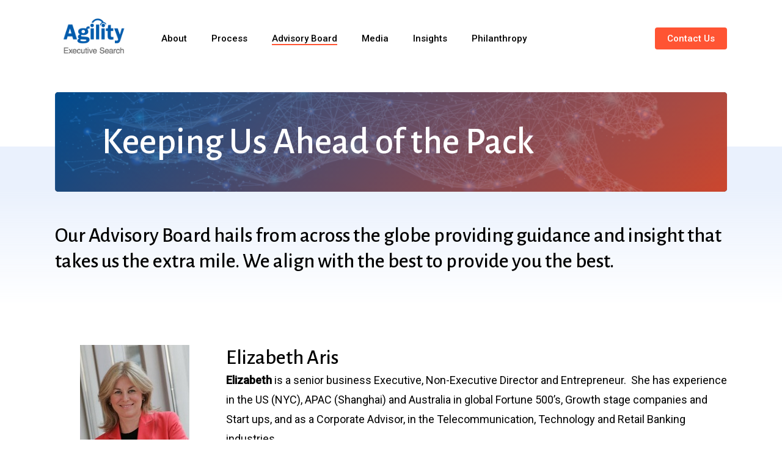

--- FILE ---
content_type: text/html; charset=UTF-8
request_url: https://www.agilityexecutivesearch.com/advisory-board/
body_size: 12488
content:
<!DOCTYPE html>

<html lang="en" class="no-js">
<head>
	
	<meta charset="UTF-8">
	
	<meta name="viewport" content="width=device-width, initial-scale=1, maximum-scale=1, user-scalable=0" />
	<!-- This site is optimized with the Yoast SEO plugin v18.4.1 - https://yoast.com/wordpress/plugins/seo/ -->
	<title>Advisory Board - Agility Executive Search</title>
	<meta name="description" content="Our Advisory Board hails from across the globe providing guidance and insight that takes us the extra mile. We align with the best to provide you the best." />
	<meta name="robots" content="index, follow, max-snippet:-1, max-image-preview:large, max-video-preview:-1" />
	<link rel="canonical" href="https://www.agilityexecutivesearch.com/advisory-board/" />
	<meta property="og:locale" content="en_US" />
	<meta property="og:type" content="article" />
	<meta property="og:title" content="Advisory Board - Agility Executive Search" />
	<meta property="og:description" content="Our Advisory Board hails from across the globe providing guidance and insight that takes us the extra mile. We align with the best to provide you the best." />
	<meta property="og:url" content="https://www.agilityexecutivesearch.com/advisory-board/" />
	<meta property="og:site_name" content="Agility Executive Search" />
	<meta property="article:modified_time" content="2020-12-23T17:31:57+00:00" />
	<meta property="og:image" content="https://www.agilityexecutivesearch.com/wp-content/uploads/2021/02/AESpreview.jpg" />
	<meta property="og:image:width" content="804" />
	<meta property="og:image:height" content="538" />
	<meta property="og:image:type" content="image/jpeg" />
	<meta name="twitter:card" content="summary_large_image" />
	<meta name="twitter:label1" content="Est. reading time" />
	<meta name="twitter:data1" content="33 minutes" />
	<script type="application/ld+json" class="yoast-schema-graph">{"@context":"https://schema.org","@graph":[{"@type":"WebSite","@id":"https://www.agilityexecutivesearch.com/#website","url":"https://www.agilityexecutivesearch.com/","name":"Agility Executive Search","description":"The Link Between Agility and Adaptability.","potentialAction":[{"@type":"SearchAction","target":{"@type":"EntryPoint","urlTemplate":"https://www.agilityexecutivesearch.com/?s={search_term_string}"},"query-input":"required name=search_term_string"}],"inLanguage":"en"},{"@type":"WebPage","@id":"https://www.agilityexecutivesearch.com/advisory-board/#webpage","url":"https://www.agilityexecutivesearch.com/advisory-board/","name":"Advisory Board - Agility Executive Search","isPartOf":{"@id":"https://www.agilityexecutivesearch.com/#website"},"datePublished":"2020-11-03T22:30:57+00:00","dateModified":"2020-12-23T17:31:57+00:00","description":"Our Advisory Board hails from across the globe providing guidance and insight that takes us the extra mile. We align with the best to provide you the best.","breadcrumb":{"@id":"https://www.agilityexecutivesearch.com/advisory-board/#breadcrumb"},"inLanguage":"en","potentialAction":[{"@type":"ReadAction","target":["https://www.agilityexecutivesearch.com/advisory-board/"]}]},{"@type":"BreadcrumbList","@id":"https://www.agilityexecutivesearch.com/advisory-board/#breadcrumb","itemListElement":[{"@type":"ListItem","position":1,"name":"Home","item":"https://www.agilityexecutivesearch.com/"},{"@type":"ListItem","position":2,"name":"Advisory Board"}]}]}</script>
	<!-- / Yoast SEO plugin. -->


<link rel='dns-prefetch' href='//fonts.googleapis.com' />
<link rel='dns-prefetch' href='//s.w.org' />
<link rel="alternate" type="application/rss+xml" title="Agility Executive Search &raquo; Feed" href="https://www.agilityexecutivesearch.com/feed/" />
		<script type="text/javascript">
			window._wpemojiSettings = {"baseUrl":"https:\/\/s.w.org\/images\/core\/emoji\/13.0.1\/72x72\/","ext":".png","svgUrl":"https:\/\/s.w.org\/images\/core\/emoji\/13.0.1\/svg\/","svgExt":".svg","source":{"concatemoji":"https:\/\/www.agilityexecutivesearch.com\/wp-includes\/js\/wp-emoji-release.min.js?ver=5.6.14"}};
			!function(e,a,t){var n,r,o,i=a.createElement("canvas"),p=i.getContext&&i.getContext("2d");function s(e,t){var a=String.fromCharCode;p.clearRect(0,0,i.width,i.height),p.fillText(a.apply(this,e),0,0);e=i.toDataURL();return p.clearRect(0,0,i.width,i.height),p.fillText(a.apply(this,t),0,0),e===i.toDataURL()}function c(e){var t=a.createElement("script");t.src=e,t.defer=t.type="text/javascript",a.getElementsByTagName("head")[0].appendChild(t)}for(o=Array("flag","emoji"),t.supports={everything:!0,everythingExceptFlag:!0},r=0;r<o.length;r++)t.supports[o[r]]=function(e){if(!p||!p.fillText)return!1;switch(p.textBaseline="top",p.font="600 32px Arial",e){case"flag":return s([127987,65039,8205,9895,65039],[127987,65039,8203,9895,65039])?!1:!s([55356,56826,55356,56819],[55356,56826,8203,55356,56819])&&!s([55356,57332,56128,56423,56128,56418,56128,56421,56128,56430,56128,56423,56128,56447],[55356,57332,8203,56128,56423,8203,56128,56418,8203,56128,56421,8203,56128,56430,8203,56128,56423,8203,56128,56447]);case"emoji":return!s([55357,56424,8205,55356,57212],[55357,56424,8203,55356,57212])}return!1}(o[r]),t.supports.everything=t.supports.everything&&t.supports[o[r]],"flag"!==o[r]&&(t.supports.everythingExceptFlag=t.supports.everythingExceptFlag&&t.supports[o[r]]);t.supports.everythingExceptFlag=t.supports.everythingExceptFlag&&!t.supports.flag,t.DOMReady=!1,t.readyCallback=function(){t.DOMReady=!0},t.supports.everything||(n=function(){t.readyCallback()},a.addEventListener?(a.addEventListener("DOMContentLoaded",n,!1),e.addEventListener("load",n,!1)):(e.attachEvent("onload",n),a.attachEvent("onreadystatechange",function(){"complete"===a.readyState&&t.readyCallback()})),(n=t.source||{}).concatemoji?c(n.concatemoji):n.wpemoji&&n.twemoji&&(c(n.twemoji),c(n.wpemoji)))}(window,document,window._wpemojiSettings);
		</script>
		<style type="text/css">
img.wp-smiley,
img.emoji {
	display: inline !important;
	border: none !important;
	box-shadow: none !important;
	height: 1em !important;
	width: 1em !important;
	margin: 0 .07em !important;
	vertical-align: -0.1em !important;
	background: none !important;
	padding: 0 !important;
}
</style>
	<link rel='stylesheet' id='wp-block-library-css'  href='https://www.agilityexecutivesearch.com/wp-includes/css/dist/block-library/style.min.css?ver=5.6.14' type='text/css' media='all' />
<link rel='stylesheet' id='font-awesome-css'  href='https://www.agilityexecutivesearch.com/wp-content/themes/salient/css/font-awesome.min.css?ver=4.6.4' type='text/css' media='all' />
<link rel='stylesheet' id='salient-grid-system-css'  href='https://www.agilityexecutivesearch.com/wp-content/themes/salient/css/grid-system.css?ver=12.1.3' type='text/css' media='all' />
<link rel='stylesheet' id='main-styles-css'  href='https://www.agilityexecutivesearch.com/wp-content/themes/salient/css/style.css?ver=12.1.3' type='text/css' media='all' />
<style id='main-styles-inline-css' type='text/css'>
html body[data-header-resize="1"] .container-wrap, html body[data-header-resize="0"] .container-wrap, body[data-header-format="left-header"][data-header-resize="0"] .container-wrap { padding-top: 0; }
</style>
<link rel='stylesheet' id='nectar-ocm-slide-out-right-hover-css'  href='https://www.agilityexecutivesearch.com/wp-content/themes/salient/css/off-canvas/slide-out-right-hover.css?ver=12.1.3' type='text/css' media='all' />
<link rel='stylesheet' id='fancyBox-css'  href='https://www.agilityexecutivesearch.com/wp-content/themes/salient/css/plugins/jquery.fancybox.css?ver=3.3.1' type='text/css' media='all' />
<link rel='stylesheet' id='nectar_default_font_open_sans-css'  href='https://fonts.googleapis.com/css?family=Open+Sans%3A300%2C400%2C600%2C700&#038;subset=latin%2Clatin-ext' type='text/css' media='all' />
<link rel='stylesheet' id='responsive-css'  href='https://www.agilityexecutivesearch.com/wp-content/themes/salient/css/responsive.css?ver=12.1.3' type='text/css' media='all' />
<link rel='stylesheet' id='salient-child-style-css'  href='https://www.agilityexecutivesearch.com/wp-content/themes/salient-child/style.css?ver=12.1.3' type='text/css' media='all' />
<link rel='stylesheet' id='skin-material-css'  href='https://www.agilityexecutivesearch.com/wp-content/themes/salient/css/skin-material.css?ver=12.1.3' type='text/css' media='all' />
<link rel='stylesheet' id='nectar-widget-posts-css'  href='https://www.agilityexecutivesearch.com/wp-content/themes/salient/css/elements/widget-nectar-posts.css?ver=12.1.3' type='text/css' media='all' />
<link rel='stylesheet' id='js_composer_front-css'  href='https://www.agilityexecutivesearch.com/wp-content/plugins/js_composer_salient/assets/css/js_composer.min.css?ver=6.4.1' type='text/css' media='all' />
<link rel='stylesheet' id='dynamic-css-css'  href='https://www.agilityexecutivesearch.com/wp-content/themes/salient/css/salient-dynamic-styles.css?ver=29868' type='text/css' media='all' />
<style id='dynamic-css-inline-css' type='text/css'>
#header-space{background-color:#ffffff}@media only screen and (min-width:1000px){body #ajax-content-wrap.no-scroll{min-height:calc(100vh - 125px);height:calc(100vh - 125px)!important;}}@media only screen and (min-width:1000px){#page-header-wrap.fullscreen-header,#page-header-wrap.fullscreen-header #page-header-bg,html:not(.nectar-box-roll-loaded) .nectar-box-roll > #page-header-bg.fullscreen-header,.nectar_fullscreen_zoom_recent_projects,#nectar_fullscreen_rows:not(.afterLoaded) > div{height:calc(100vh - 124px);}.wpb_row.vc_row-o-full-height.top-level,.wpb_row.vc_row-o-full-height.top-level > .col.span_12{min-height:calc(100vh - 124px);}html:not(.nectar-box-roll-loaded) .nectar-box-roll > #page-header-bg.fullscreen-header{top:125px;}.nectar-slider-wrap[data-fullscreen="true"]:not(.loaded),.nectar-slider-wrap[data-fullscreen="true"]:not(.loaded) .swiper-container{height:calc(100vh - 123px)!important;}.admin-bar .nectar-slider-wrap[data-fullscreen="true"]:not(.loaded),.admin-bar .nectar-slider-wrap[data-fullscreen="true"]:not(.loaded) .swiper-container{height:calc(100vh - 123px - 32px)!important;}}#nectar_fullscreen_rows{background-color:;}
.container-wrap[data-nav-pos="after_project_2"] .bottom_controls .controls > .only, .blog_next_prev_buttons[data-style="fullwidth_next_prev"] .controls > .only {
    display: none;
}

.row .col p:last-child {
    padding-bottom: 1.5em !important;
}
</style>
<link rel='stylesheet' id='redux-google-fonts-salient_redux-css'  href='https://fonts.googleapis.com/css?family=Roboto%3A500%2C400%7CAlegreya%3A500%7CAlegreya+Sans%3A500%2C400&#038;ver=1658935104' type='text/css' media='all' />
<script type='text/javascript' src='https://www.agilityexecutivesearch.com/wp-includes/js/jquery/jquery.min.js?ver=3.5.1' id='jquery-core-js'></script>
<script type='text/javascript' src='https://www.agilityexecutivesearch.com/wp-includes/js/jquery/jquery-migrate.min.js?ver=3.3.2' id='jquery-migrate-js'></script>
<link rel="https://api.w.org/" href="https://www.agilityexecutivesearch.com/wp-json/" /><link rel="alternate" type="application/json" href="https://www.agilityexecutivesearch.com/wp-json/wp/v2/pages/800" /><link rel="EditURI" type="application/rsd+xml" title="RSD" href="https://www.agilityexecutivesearch.com/xmlrpc.php?rsd" />
<link rel="wlwmanifest" type="application/wlwmanifest+xml" href="https://www.agilityexecutivesearch.com/wp-includes/wlwmanifest.xml" /> 
<link rel='shortlink' href='https://www.agilityexecutivesearch.com/?p=800' />
<link rel="alternate" type="application/json+oembed" href="https://www.agilityexecutivesearch.com/wp-json/oembed/1.0/embed?url=https%3A%2F%2Fwww.agilityexecutivesearch.com%2Fadvisory-board%2F" />
<link rel="alternate" type="text/xml+oembed" href="https://www.agilityexecutivesearch.com/wp-json/oembed/1.0/embed?url=https%3A%2F%2Fwww.agilityexecutivesearch.com%2Fadvisory-board%2F&#038;format=xml" />
<script type="text/javascript"> var root = document.getElementsByTagName( "html" )[0]; root.setAttribute( "class", "js" ); </script><meta name="generator" content="Powered by WPBakery Page Builder - drag and drop page builder for WordPress."/>
<link rel="icon" href="https://www.agilityexecutivesearch.com/wp-content/uploads/2020/10/cropped-Favicon-1-32x32.png" sizes="32x32" />
<link rel="icon" href="https://www.agilityexecutivesearch.com/wp-content/uploads/2020/10/cropped-Favicon-1-192x192.png" sizes="192x192" />
<link rel="apple-touch-icon" href="https://www.agilityexecutivesearch.com/wp-content/uploads/2020/10/cropped-Favicon-1-180x180.png" />
<meta name="msapplication-TileImage" content="https://www.agilityexecutivesearch.com/wp-content/uploads/2020/10/cropped-Favicon-1-270x270.png" />
<style type="text/css" data-type="vc_shortcodes-custom-css">.vc_custom_1608574584864{margin-top: 15px !important;}.vc_custom_1608574597361{margin-top: 15px !important;}.vc_custom_1608744378004{margin-top: 15px !important;}.vc_custom_1605630046179{margin-top: 15px !important;}.vc_custom_1605630046179{margin-top: 15px !important;}.vc_custom_1604502668338{margin-top: 15px !important;}</style><noscript><style> .wpb_animate_when_almost_visible { opacity: 1; }</style></noscript>	
</head>


<body data-rsssl=1 class="page-template-default page page-id-800 material wpb-js-composer js-comp-ver-6.4.1 vc_responsive" data-footer-reveal="false" data-footer-reveal-shadow="none" data-header-format="menu-left-aligned" data-body-border="off" data-boxed-style="" data-header-breakpoint="1000" data-dropdown-style="minimal" data-cae="easeOutQuart" data-cad="1500" data-megamenu-width="contained" data-aie="none" data-ls="fancybox" data-apte="standard" data-hhun="0" data-fancy-form-rcs="default" data-form-style="default" data-form-submit="regular" data-is="minimal" data-button-style="slightly_rounded_shadow" data-user-account-button="false" data-flex-cols="true" data-col-gap="40px" data-header-inherit-rc="false" data-header-search="false" data-animated-anchors="true" data-ajax-transitions="false" data-full-width-header="false" data-slide-out-widget-area="true" data-slide-out-widget-area-style="slide-out-from-right-hover" data-user-set-ocm="off" data-loading-animation="none" data-bg-header="false" data-responsive="1" data-ext-responsive="true" data-header-resize="1" data-header-color="custom" data-cart="false" data-remove-m-parallax="" data-remove-m-video-bgs="" data-m-animate="0" data-force-header-trans-color="light" data-smooth-scrolling="0" data-permanent-transparent="false" >
	
	<script type="text/javascript"> if(navigator.userAgent.match(/(Android|iPod|iPhone|iPad|BlackBerry|IEMobile|Opera Mini)/)) { document.body.className += " using-mobile-browser "; } </script><div class="ocm-effect-wrap"><div class="ocm-effect-wrap-inner">	
	<div id="header-space"  data-header-mobile-fixed='1'></div> 
	
		
	<div id="header-outer" data-has-menu="true" data-has-buttons="no" data-header-button_style="default" data-using-pr-menu="true" data-mobile-fixed="1" data-ptnm="false" data-lhe="animated_underline" data-user-set-bg="#ffffff" data-format="menu-left-aligned" data-permanent-transparent="false" data-megamenu-rt="0" data-remove-fixed="0" data-header-resize="1" data-cart="false" data-transparency-option="" data-box-shadow="large" data-shrink-num="6" data-using-secondary="0" data-using-logo="1" data-logo-height="75" data-m-logo-height="65" data-padding="25" data-full-width="false" data-condense="false" >
		
		
<div id="search-outer" class="nectar">
	<div id="search">
		<div class="container">
			 <div id="search-box">
				 <div class="inner-wrap">
					 <div class="col span_12">
						  <form role="search" action="https://www.agilityexecutivesearch.com/" method="GET">
														 <input type="text" name="s"  value="" placeholder="Search" /> 
							 								
						<span>Hit enter to search or ESC to close</span>						</form>
					</div><!--/span_12-->
				</div><!--/inner-wrap-->
			 </div><!--/search-box-->
			 <div id="close"><a href="#">
				<span class="close-wrap"> <span class="close-line close-line1"></span> <span class="close-line close-line2"></span> </span>				 </a></div>
		 </div><!--/container-->
	</div><!--/search-->
</div><!--/search-outer-->

<header id="top">
	<div class="container">
		<div class="row">
			<div class="col span_3">
				<a id="logo" href="https://www.agilityexecutivesearch.com" data-supplied-ml-starting-dark="false" data-supplied-ml-starting="false" data-supplied-ml="false" >
					<img class="stnd default-logo dark-version" alt="Agility Executive Search" src="https://www.agilityexecutivesearch.com/wp-content/uploads/2020/11/Agilityexecutivesearch_logo.png" srcset="https://www.agilityexecutivesearch.com/wp-content/uploads/2020/11/Agilityexecutivesearch_logo.png 1x, https://www.agilityexecutivesearch.com/wp-content/uploads/2020/11/Agilityexecutivesearch_logo.png 2x" /> 
				</a>
				
							</div><!--/span_3-->
			
			<div class="col span_9 col_last">
									<div class="slide-out-widget-area-toggle mobile-icon slide-out-from-right-hover" data-custom-color="false" data-icon-animation="simple-transform">
						<div> <a href="#sidewidgetarea" aria-label="Navigation Menu" aria-expanded="false" class="closed">
							<span aria-hidden="true"> <i class="lines-button x2"> <i class="lines"></i> </i> </span>
						</a></div> 
					</div>
								
									
					<nav>
						
						<ul class="sf-menu">	
							<li id="menu-item-396" class="menu-item menu-item-type-post_type menu-item-object-page menu-item-396"><a href="https://www.agilityexecutivesearch.com/about/">About</a></li>
<li id="menu-item-397" class="menu-item menu-item-type-post_type menu-item-object-page menu-item-397"><a href="https://www.agilityexecutivesearch.com/process/">Process</a></li>
<li id="menu-item-803" class="menu-item menu-item-type-post_type menu-item-object-page current-menu-item page_item page-item-800 current_page_item menu-item-803"><a href="https://www.agilityexecutivesearch.com/advisory-board/" aria-current="page">Advisory Board</a></li>
<li id="menu-item-398" class="menu-item menu-item-type-post_type menu-item-object-page menu-item-398"><a href="https://www.agilityexecutivesearch.com/media/">Media</a></li>
<li id="menu-item-399" class="menu-item menu-item-type-post_type menu-item-object-page menu-item-399"><a href="https://www.agilityexecutivesearch.com/insights/">Insights</a></li>
<li id="menu-item-400" class="menu-item menu-item-type-post_type menu-item-object-page menu-item-400"><a href="https://www.agilityexecutivesearch.com/philanthropy/">Philanthropy</a></li>
						</ul>
						

												
					</nav>
					
										
				</div><!--/span_9-->
				
									<div class="right-aligned-menu-items">
						<nav>
							<ul class="buttons sf-menu" data-user-set-ocm="off">
								
								<li id="menu-item-401" class="menu-item menu-item-type-post_type menu-item-object-page button_solid_color menu-item-401"><a href="https://www.agilityexecutivesearch.com/contact/">Contact Us</a></li>
								
							</ul>
							
													</nav>
					</div><!--/right-aligned-menu-items-->
					
									
			</div><!--/row-->
					</div><!--/container-->
	</header>
		
	</div>
	
		
	<div id="ajax-content-wrap">
		
		
<div class="container-wrap">
	<div class="container main-content">
		<div class="row">
			
			
		<div id="home"  data-column-margin="default" data-midnight="light" data-top-percent="2%"  class="wpb_row vc_row-fluid vc_row top-level full-width-section parallax_section "  style="padding-top: calc(100vw * 0.02); padding-bottom: 0px; "><div class="row-bg-wrap" data-bg-animation="none" data-bg-overlay="false"><div class="inner-wrap"><div class="row-bg using-bg-color" data-parallax-speed="fast" style="background-color: #ffffff; "></div></div><div class="row-bg-overlay" ></div></div><div class="nectar-shape-divider-wrap " style=" height:40%;" data-using-percent-val="true" data-front="" data-style="straight_section" data-position="bottom" ><svg class="nectar-shape-divider" fill="#eaf1fd" xmlns="http://www.w3.org/2000/svg" viewBox="0 0 100 10" preserveAspectRatio="none"> <polygon points="104 10, 104 0, 0 0, 0 10"> </svg></div><div class="row_col_wrap_12 col span_12 light left">
	<div style="" class="vc_col-sm-12 wpb_column column_container vc_column_container col padding-7-percent inherit_tablet inherit_phone " data-using-bg="true" data-t-w-inherits="default" data-border-radius="5px" data-overlay-color="true" data-bg-cover="true" data-padding-pos="left-right" data-has-bg-color="false" data-bg-color="" data-bg-opacity="1" data-hover-bg="" data-hover-bg-opacity="1" data-animation="" data-delay="0" >
		<div class="vc_column-inner" ><div class="column-image-bg-wrap" data-bg-pos="center center" data-bg-animation="none" data-bg-overlay="true"><div class="inner-wrap"><div class="column-image-bg" style=" background-image: url('https://www.agilityexecutivesearch.com/wp-content/uploads/2020/11/chettah.jpg'); "></div></div></div><div class="column-bg-overlay-wrap" data-bg-animation="none"><div class="column-bg-overlay"></div><div class="column-overlay-layer" style="background: #005bac; background: linear-gradient(135deg,#005bac 0%,#ff5433 100%);  opacity: 0.8; "></div></div>
			<div class="wpb_wrapper">
				<div id="fws_6950d673e0414" data-midnight="" data-column-margin="none" class="wpb_row vc_row-fluid vc_row inner_row standard_section   "  style="padding-top: 5%; padding-bottom: 5%; "><div class="row-bg-wrap"> <div class="row-bg" ></div> </div><div class="row_col_wrap_12_inner col span_12  left">
	<div  class="vc_col-sm-12 wpb_column column_container vc_column_container col child_column no-extra-padding inherit_tablet inherit_phone "   data-t-w-inherits="default" data-bg-cover="" data-padding-pos="all" data-has-bg-color="false" data-bg-color="" data-bg-opacity="1" data-hover-bg="" data-hover-bg-opacity="1" data-animation="" data-delay="0">
		<div class="vc_column-inner" ><div class="column-bg-overlay-wrap" data-bg-animation="none"><div class="column-bg-overlay"></div></div>
		<div class="wpb_wrapper">
			
<div class="wpb_text_column wpb_content_element " >
	<div class="wpb_wrapper">
		<h1 style="text-align: left;">Keeping Us Ahead of the Pack</h1>
	</div>
</div>




		</div> 
	</div>
	</div> 
</div></div>
			</div> 
		</div>
	</div> 
</div></div>
		<div id="amenities"  data-column-margin="default" data-midnight="dark" data-top-percent="4%" data-bottom-percent="4%"  class="wpb_row vc_row-fluid vc_row full-width-section  vc_row-o-equal-height vc_row-flex  vc_row-o-content-middle standard_section "  style="padding-top: calc(100vw * 0.04); padding-bottom: calc(100vw * 0.04); "><div class="row-bg-wrap" data-bg-animation="none" data-bg-overlay="true"><div class="inner-wrap"><div class="row-bg"  style=""></div></div><div class="row-bg-overlay" style="background: linear-gradient(to bottom,#eaf1fd 0%,rgba(255,255,255,0.001) 75%);  opacity: 1; background: #eaf1fd; background: linear-gradient(to bottom,#eaf1fd 0%,rgba(255,255,255,0.001) 100%);  opacity: 1; "></div></div><div class="row_col_wrap_12 col span_12 dark left">
	<div  class="vc_col-sm-12 wpb_column column_container vc_column_container col no-extra-padding inherit_tablet inherit_phone "  data-t-w-inherits="default" data-bg-cover="" data-padding-pos="right" data-has-bg-color="false" data-bg-color="" data-bg-opacity="1" data-hover-bg="" data-hover-bg-opacity="1" data-animation="" data-delay="0" >
		<div class="vc_column-inner" ><div class="column-bg-overlay-wrap" data-bg-animation="none"><div class="column-bg-overlay"></div></div>
			<div class="wpb_wrapper">
				<div id="fws_6950d673e0ce7" data-midnight="" data-column-margin="default" class="wpb_row vc_row-fluid vc_row inner_row standard_section   "  style="padding-top: 0px; padding-bottom: 0px; "><div class="row-bg-wrap"> <div class="row-bg" ></div> </div><div class="row_col_wrap_12_inner col span_12  left">
	<div  class="vc_col-sm-12 wpb_column column_container vc_column_container col child_column no-extra-padding inherit_tablet inherit_phone "   data-t-w-inherits="default" data-bg-cover="" data-padding-pos="all" data-has-bg-color="false" data-bg-color="" data-bg-opacity="1" data-hover-bg="" data-hover-bg-opacity="1" data-animation="" data-delay="0">
		<div class="vc_column-inner" ><div class="column-bg-overlay-wrap" data-bg-animation="none"><div class="column-bg-overlay"></div></div>
		<div class="wpb_wrapper">
			
<div class="wpb_text_column wpb_content_element " >
	<div class="wpb_wrapper">
		<h2>Our Advisory Board hails from across the globe providing guidance and insight that takes us the extra mile. We align with the best to provide you the best.</h2>
	</div>
</div>




		</div> 
	</div>
	</div> 
</div></div>
			</div> 
		</div>
	</div> 
</div></div>
		<div id="fws_6950d673e0f9f"  data-column-margin="20px" data-midnight="dark" data-top-percent="5%"  class="wpb_row vc_row-fluid vc_row full-width-section  vc_row-o-equal-height vc_row-flex  vc_row-o-content-top standard_section "  style="padding-top: calc(100vw * 0.05); padding-bottom: 0px; "><div class="row-bg-wrap" data-bg-animation="none" data-bg-overlay="false"><div class="inner-wrap"><div class="row-bg"  style=""></div></div><div class="row-bg-overlay" ></div></div><div class="row_col_wrap_12 col span_12 dark left">
	<div  class="vc_col-sm-3 vc_col-md-offset-0 vc_col-sm-offset-2 vc_col-xs-offset-2 vc_col-xs-8 wpb_column column_container vc_column_container col no-extra-padding inherit_tablet inherit_phone "  data-t-w-inherits="default" data-bg-cover="" data-padding-pos="top-bottom" data-has-bg-color="false" data-bg-color="" data-bg-opacity="1" data-hover-bg="" data-hover-bg-opacity="1" data-animation="" data-delay="0" >
		<div class="vc_column-inner" ><div class="column-bg-overlay-wrap" data-bg-animation="none"><div class="column-bg-overlay"></div></div>
			<div class="wpb_wrapper">
				<div class="img-with-aniamtion-wrap center" data-max-width="100%" data-max-width-mobile="default" data-border-radius="none" data-shadow="none" data-animation="fade-in" >
      <div class="inner">
        <div class="hover-wrap" data-hover-animation="none"> 
          <div class="hover-wrap-inner">
            <img class="img-with-animation skip-lazy " data-delay="0" height="234" width="179" data-animation="fade-in" src="https://www.agilityexecutivesearch.com/wp-content/uploads/2020/11/elizabarismoth.jpg" alt=""  />
          </div>
        </div>
      </div>
    </div><div class="divider-wrap" data-alignment="default"><div style="height: 25px;" class="divider"></div></div>
			</div> 
		</div>
	</div> 

	<div  class="vc_col-sm-9 wpb_column column_container vc_column_container col no-extra-padding inherit_tablet inherit_phone "  data-t-w-inherits="default" data-bg-cover="" data-padding-pos="all" data-has-bg-color="false" data-bg-color="" data-bg-opacity="1" data-hover-bg="" data-hover-bg-opacity="1" data-animation="" data-delay="0" >
		<div class="vc_column-inner" ><div class="column-bg-overlay-wrap" data-bg-animation="none"><div class="column-bg-overlay"></div></div>
			<div class="wpb_wrapper">
				<div id="fws_6950d673e2a6b" data-midnight="" data-column-margin="none" class="wpb_row vc_row-fluid vc_row inner_row  vc_row-o-content-middle standard_section   "  style="padding-top: 0px; padding-bottom: 0px; "><div class="row-bg-wrap"> <div class="row-bg" ></div> </div><div class="row_col_wrap_12_inner col span_12  left">
	<div  class="vc_col-sm-12 wpb_column column_container vc_column_container col child_column no-extra-padding inherit_tablet inherit_phone "   data-t-w-inherits="default" data-bg-cover="" data-padding-pos="all" data-has-bg-color="false" data-bg-color="" data-bg-opacity="1" data-hover-bg="" data-hover-bg-opacity="1" data-animation="" data-delay="0">
		<div class="vc_column-inner" ><div class="column-bg-overlay-wrap" data-bg-animation="none"><div class="column-bg-overlay"></div></div>
		<div class="wpb_wrapper">
			
<div class="wpb_text_column wpb_content_element " >
	<div class="wpb_wrapper">
		<h2 class="title-heading-left">Elizabeth Aris</h2>
	</div>
</div>




		</div> 
	</div>
	</div> 
</div></div><div id="fws_6950d673e2d46" data-midnight="" data-column-margin="default" class="wpb_row vc_row-fluid vc_row inner_row  vc_row-o-content-middle standard_section   "  style="padding-top: 0px; padding-bottom: 0px; "><div class="row-bg-wrap"> <div class="row-bg" ></div> </div><div class="row_col_wrap_12_inner col span_12  left">
	<div  class="vc_col-sm-12 wpb_column column_container vc_column_container col child_column no-extra-padding inherit_tablet inherit_phone "   data-t-w-inherits="default" data-bg-cover="" data-padding-pos="all" data-has-bg-color="false" data-bg-color="" data-bg-opacity="1" data-hover-bg="" data-hover-bg-opacity="1" data-animation="" data-delay="100">
		<div class="vc_column-inner" ><div class="column-bg-overlay-wrap" data-bg-animation="none"><div class="column-bg-overlay"></div></div>
		<div class="wpb_wrapper">
			
<div class="wpb_text_column wpb_content_element " >
	<div class="wpb_wrapper">
		<p><strong>Elizabeth </strong>is a senior business Executive, Non-Executive Director and Entrepreneur.  She has experience in the US (NYC), APAC (Shanghai) and Australia in global Fortune 500’s, Growth stage companies and Start ups, and as a Corporate Advisor, in the Telecommunication, Technology and Retail Banking industries.</p>
<p>She has led Lines of Business with a track record of overachieving revenue growth targets, been a Chief Marketing and Strategy officer, and designed and led transformation and innovation initiatives.</p>
<p>She has held senior executive roles at major corporations including Telstra, Alcatel-Lucent (now Nokia), and Westpac and consulted to Microsoft and Sprint.</p>
<p>She is also a Digital technology entrepreneur who has developed a new SaaS technology platform from concept to capital raising, technology build and all operations.  She has recently been the CEO and Managing Director of an innovative growth stage telecommunications company.</p>
<p>Elizabeth has worked as part of a small team of global telecommunication experts on a number of major M&amp;A projects and as advisors to the CEO of Sprint on the end to end turn around.</p>
<p>She has been a Non-Executive Director of Vivid Technology, an Australian listed company, and an Advisory Board member to Agility Executive Search based in New York.</p>
<p><a href="https://au.linkedin.com/in/elizabetharis" target="_blank" rel="noopener noreferrer"><i class="icon-default-style fa fa-linkedin accent-color"></i></a></p>
	</div>
</div>




		</div> 
	</div>
	</div> 
</div></div>
			</div> 
		</div>
	</div> 
</div></div>
		<div id="fws_6950d673e3227"  data-column-margin="20px" data-midnight="dark" data-top-percent="5%" data-bottom-percent="6%"  class="wpb_row vc_row-fluid vc_row full-width-section  vc_row-o-equal-height vc_row-flex  vc_row-o-content-top standard_section "  style="padding-top: calc(100vw * 0.05); padding-bottom: calc(100vw * 0.06); "><div class="row-bg-wrap" data-bg-animation="none" data-bg-overlay="false"><div class="inner-wrap"><div class="row-bg"  style=""></div></div><div class="row-bg-overlay" ></div></div><div class="row_col_wrap_12 col span_12 dark left">
	<div  class="vc_col-sm-3 vc_hidden-lg vc_col-md-offset-0 vc_hidden-md vc_col-sm-offset-2 vc_hidden-sm vc_col-xs-offset-2 vc_col-xs-8 wpb_column column_container vc_column_container col no-extra-padding inherit_tablet inherit_phone "  data-t-w-inherits="default" data-bg-cover="" data-padding-pos="top-bottom" data-has-bg-color="false" data-bg-color="" data-bg-opacity="1" data-hover-bg="" data-hover-bg-opacity="1" data-animation="" data-delay="0" >
		<div class="vc_column-inner" ><div class="column-bg-overlay-wrap" data-bg-animation="none"><div class="column-bg-overlay"></div></div>
			<div class="wpb_wrapper">
				<div class="img-with-aniamtion-wrap center" data-max-width="100%" data-max-width-mobile="default" data-border-radius="none" data-shadow="none" data-animation="none" >
      <div class="inner">
        <div class="hover-wrap" data-hover-animation="none"> 
          <div class="hover-wrap-inner">
            <img class="img-with-animation skip-lazy " data-delay="0" height="234" width="179" data-animation="none" src="https://www.agilityexecutivesearch.com/wp-content/uploads/2020/12/Dalton.png" alt=""  />
          </div>
        </div>
      </div>
    </div><div class="divider-wrap" data-alignment="default"><div style="height: 25px;" class="divider"></div></div>
			</div> 
		</div>
	</div> 

	<div  class="vc_col-sm-9 vc_hidden-lg vc_hidden-md vc_hidden-sm wpb_column column_container vc_column_container col no-extra-padding inherit_tablet inherit_phone "  data-t-w-inherits="default" data-bg-cover="" data-padding-pos="all" data-has-bg-color="false" data-bg-color="" data-bg-opacity="1" data-hover-bg="" data-hover-bg-opacity="1" data-animation="" data-delay="0" >
		<div class="vc_column-inner" ><div class="column-bg-overlay-wrap" data-bg-animation="none"><div class="column-bg-overlay"></div></div>
			<div class="wpb_wrapper">
				<div id="fws_6950d673e41a8" data-midnight="" data-column-margin="none" class="wpb_row vc_row-fluid vc_row inner_row  vc_row-o-content-middle standard_section   "  style="padding-top: 0px; padding-bottom: 0px; "><div class="row-bg-wrap"> <div class="row-bg" ></div> </div><div class="row_col_wrap_12_inner col span_12  left">
	<div  class="vc_col-sm-12 wpb_column column_container vc_column_container col child_column no-extra-padding inherit_tablet inherit_phone "   data-t-w-inherits="default" data-bg-cover="" data-padding-pos="all" data-has-bg-color="false" data-bg-color="" data-bg-opacity="1" data-hover-bg="" data-hover-bg-opacity="1" data-animation="" data-delay="0">
		<div class="vc_column-inner" ><div class="column-bg-overlay-wrap" data-bg-animation="none"><div class="column-bg-overlay"></div></div>
		<div class="wpb_wrapper">
			
<div class="wpb_text_column wpb_content_element " >
	<div class="wpb_wrapper">
		<h2 class="title-heading-left">Mark Dalton<b><br />
</b></h2>
	</div>
</div>




		</div> 
	</div>
	</div> 
</div></div><div id="fws_6950d673e4418" data-midnight="" data-column-margin="default" class="wpb_row vc_row-fluid vc_row inner_row  vc_row-o-content-middle standard_section   "  style="padding-top: 0px; padding-bottom: 0px; "><div class="row-bg-wrap"> <div class="row-bg" ></div> </div><div class="row_col_wrap_12_inner col span_12  left">
	<div  class="vc_col-sm-12 wpb_column column_container vc_column_container col child_column no-extra-padding inherit_tablet inherit_phone "   data-t-w-inherits="default" data-bg-cover="" data-padding-pos="all" data-has-bg-color="false" data-bg-color="" data-bg-opacity="1" data-hover-bg="" data-hover-bg-opacity="1" data-animation="" data-delay="100">
		<div class="vc_column-inner" ><div class="column-bg-overlay-wrap" data-bg-animation="none"><div class="column-bg-overlay"></div></div>
		<div class="wpb_wrapper">
			
<div class="wpb_text_column wpb_content_element  vc_custom_1608574584864" >
	<div class="wpb_wrapper">
		<p>Mark Dalton currently serves as Managing Principal at Halsey Lane Holdings LLC. His experience as a director on several corporate boards as a private equity sponsor and as leveraged finance and restructuring advisor led him to found Halsey Lane. Before founding Halsey Lane, Mark spent the last ten years as a private equity professional at Avenue Capital and Trimaran Capital. Before that, he spent 15 years responsible for leveraged finance, M&amp;A and restructuring advisory at CIBC, Merrill Lynch and Kidder, Peabody.</p>
<p>Mark has board of director experience at Panavision, Medical Staffing Network Healthcare, Hyde Park Acquisition, Vertis Communications, Accuride Corporation, Standard Steel and FreightCar America. His hands-on deal structuring and negotiating skills contributed to Vertis Communications&#8217; being recognized as 2008 &#8220;Turnaround Deal of the Year&#8221; by the Global M&amp;A Network. Mark received a B.S. from the Wharton School of the University of Pennsylvania, and an M.B.A. from the Kellogg School of Management at Northwestern University.</p>
<p><a href="https://www.linkedin.com/in/markddalton/" target="_blank" rel="noopener noreferrer"><i class="icon-default-style fa fa-linkedin accent-color"></i></a></p>
	</div>
</div>




		</div> 
	</div>
	</div> 
</div></div>
			</div> 
		</div>
	</div> 
</div></div>
		<div id="fws_6950d673e475f"  data-column-margin="20px" data-midnight="dark" data-bottom-percent="5%"  class="wpb_row vc_row-fluid vc_row full-width-section  vc_row-o-equal-height vc_row-flex  vc_row-o-content-top standard_section "  style="padding-top: 0px; padding-bottom: calc(100vw * 0.05); "><div class="row-bg-wrap" data-bg-animation="none" data-bg-overlay="false"><div class="inner-wrap"><div class="row-bg"  style=""></div></div><div class="row-bg-overlay" ></div></div><div class="row_col_wrap_12 col span_12 dark left">
	<div  class="vc_col-sm-9 vc_hidden-xs wpb_column column_container vc_column_container col no-extra-padding inherit_tablet inherit_phone "  data-t-w-inherits="default" data-bg-cover="" data-padding-pos="top" data-has-bg-color="false" data-bg-color="" data-bg-opacity="1" data-hover-bg="" data-hover-bg-opacity="1" data-animation="" data-delay="0" >
		<div class="vc_column-inner" ><div class="column-bg-overlay-wrap" data-bg-animation="none"><div class="column-bg-overlay"></div></div>
			<div class="wpb_wrapper">
				<div id="fws_6950d673e48e3" data-midnight="" data-column-margin="none" class="wpb_row vc_row-fluid vc_row inner_row  vc_row-o-content-middle standard_section   "  style="padding-top: 0px; padding-bottom: 0px; "><div class="row-bg-wrap"> <div class="row-bg" ></div> </div><div class="row_col_wrap_12_inner col span_12  left">
	<div  class="vc_col-sm-12 wpb_column column_container vc_column_container col child_column no-extra-padding inherit_tablet inherit_phone "   data-t-w-inherits="default" data-bg-cover="" data-padding-pos="all" data-has-bg-color="false" data-bg-color="" data-bg-opacity="1" data-hover-bg="" data-hover-bg-opacity="1" data-animation="" data-delay="0">
		<div class="vc_column-inner" ><div class="column-bg-overlay-wrap" data-bg-animation="none"><div class="column-bg-overlay"></div></div>
		<div class="wpb_wrapper">
			
<div class="wpb_text_column wpb_content_element " >
	<div class="wpb_wrapper">
		<h2 class="title-heading-left">Mark Dalton<b><br />
</b></h2>
	</div>
</div>




		</div> 
	</div>
	</div> 
</div></div><div id="fws_6950d673e4a55" data-midnight="" data-column-margin="default" class="wpb_row vc_row-fluid vc_row inner_row  vc_row-o-content-middle standard_section   "  style="padding-top: 0px; padding-bottom: 0px; "><div class="row-bg-wrap"> <div class="row-bg" ></div> </div><div class="row_col_wrap_12_inner col span_12  left">
	<div  class="vc_col-sm-12 wpb_column column_container vc_column_container col child_column no-extra-padding inherit_tablet inherit_phone "   data-t-w-inherits="default" data-bg-cover="" data-padding-pos="all" data-has-bg-color="false" data-bg-color="" data-bg-opacity="1" data-hover-bg="" data-hover-bg-opacity="1" data-animation="" data-delay="100">
		<div class="vc_column-inner" ><div class="column-bg-overlay-wrap" data-bg-animation="none"><div class="column-bg-overlay"></div></div>
		<div class="wpb_wrapper">
			
<div class="wpb_text_column wpb_content_element  vc_custom_1608574597361" >
	<div class="wpb_wrapper">
		<p>Mark Dalton currently serves as Managing Principal at Halsey Lane Holdings LLC. His experience as a director on several corporate boards as a private equity sponsor and as leveraged finance and restructuring advisor led him to found Halsey Lane. Before founding Halsey Lane, Mark spent the last ten years as a private equity professional at Avenue Capital and Trimaran Capital. Before that, he spent 15 years responsible for leveraged finance, M&amp;A and restructuring advisory at CIBC, Merrill Lynch and Kidder, Peabody.</p>
<p>Mark has board of director experience at Panavision, Medical Staffing Network Healthcare, Hyde Park Acquisition, Vertis Communications, Accuride Corporation, Standard Steel and FreightCar America. His hands-on deal structuring and negotiating skills contributed to Vertis Communications&#8217; being recognized as 2008 &#8220;Turnaround Deal of the Year&#8221; by the Global M&amp;A Network. Mark received a B.S. from the Wharton School of the University of Pennsylvania, and an M.B.A. from the Kellogg School of Management at Northwestern University.</p>
<p><a href="https://www.linkedin.com/in/markddalton/" target="_blank" rel="noopener noreferrer"><i class="icon-default-style fa fa-linkedin accent-color"></i></a></p>
	</div>
</div>




		</div> 
	</div>
	</div> 
</div></div>
			</div> 
		</div>
	</div> 

	<div  class="vc_col-sm-3 vc_hidden-xs wpb_column column_container vc_column_container col no-extra-padding inherit_tablet inherit_phone "  data-t-w-inherits="default" data-bg-cover="" data-padding-pos="all" data-has-bg-color="false" data-bg-color="" data-bg-opacity="1" data-hover-bg="" data-hover-bg-opacity="1" data-animation="" data-delay="0" >
		<div class="vc_column-inner" ><div class="column-bg-overlay-wrap" data-bg-animation="none"><div class="column-bg-overlay"></div></div>
			<div class="wpb_wrapper">
				<div class="divider-wrap" data-alignment="default"><div style="height: 25px;" class="divider"></div></div><div class="img-with-aniamtion-wrap center" data-max-width="100%" data-max-width-mobile="default" data-border-radius="none" data-shadow="none" data-animation="none" >
      <div class="inner">
        <div class="hover-wrap" data-hover-animation="none"> 
          <div class="hover-wrap-inner">
            <img class="img-with-animation skip-lazy " data-delay="0" height="234" width="179" data-animation="none" src="https://www.agilityexecutivesearch.com/wp-content/uploads/2020/12/Dalton.png" alt=""  />
          </div>
        </div>
      </div>
    </div><div class="divider-wrap" data-alignment="default"><div style="height: 25px;" class="divider"></div></div>
			</div> 
		</div>
	</div> 
</div></div>
		<div id="fws_6950d673e5049"  data-column-margin="20px" data-midnight="dark" data-top-percent="5%"  class="wpb_row vc_row-fluid vc_row full-width-section  vc_row-o-equal-height vc_row-flex  vc_row-o-content-top standard_section "  style="padding-top: calc(100vw * 0.05); padding-bottom: 0px; "><div class="row-bg-wrap" data-bg-animation="none" data-bg-overlay="false"><div class="inner-wrap"><div class="row-bg"  style=""></div></div><div class="row-bg-overlay" ></div></div><div class="row_col_wrap_12 col span_12 dark left">
	<div  class="vc_col-sm-3 vc_col-md-offset-0 vc_col-sm-offset-2 vc_col-xs-offset-2 vc_col-xs-8 wpb_column column_container vc_column_container col no-extra-padding inherit_tablet inherit_phone "  data-t-w-inherits="default" data-bg-cover="" data-padding-pos="top-bottom" data-has-bg-color="false" data-bg-color="" data-bg-opacity="1" data-hover-bg="" data-hover-bg-opacity="1" data-animation="" data-delay="0" >
		<div class="vc_column-inner" ><div class="column-bg-overlay-wrap" data-bg-animation="none"><div class="column-bg-overlay"></div></div>
			<div class="wpb_wrapper">
				<div class="img-with-aniamtion-wrap center" data-max-width="100%" data-max-width-mobile="default" data-border-radius="none" data-shadow="none" data-animation="none" >
      <div class="inner">
        <div class="hover-wrap" data-hover-animation="none"> 
          <div class="hover-wrap-inner">
            <img class="img-with-animation skip-lazy " data-delay="0" height="234" width="179" data-animation="none" src="https://www.agilityexecutivesearch.com/wp-content/uploads/2020/12/Waheed.png" alt=""  />
          </div>
        </div>
      </div>
    </div><div class="divider-wrap" data-alignment="default"><div style="height: 25px;" class="divider"></div></div>
			</div> 
		</div>
	</div> 

	<div  class="vc_col-sm-9 wpb_column column_container vc_column_container col no-extra-padding inherit_tablet inherit_phone "  data-t-w-inherits="default" data-bg-cover="" data-padding-pos="all" data-has-bg-color="false" data-bg-color="" data-bg-opacity="1" data-hover-bg="" data-hover-bg-opacity="1" data-animation="" data-delay="0" >
		<div class="vc_column-inner" ><div class="column-bg-overlay-wrap" data-bg-animation="none"><div class="column-bg-overlay"></div></div>
			<div class="wpb_wrapper">
				<div id="fws_6950d673e5c22" data-midnight="" data-column-margin="none" class="wpb_row vc_row-fluid vc_row inner_row  vc_row-o-content-middle standard_section   "  style="padding-top: 0px; padding-bottom: 0px; "><div class="row-bg-wrap"> <div class="row-bg" ></div> </div><div class="row_col_wrap_12_inner col span_12  left">
	<div  class="vc_col-sm-12 wpb_column column_container vc_column_container col child_column no-extra-padding inherit_tablet inherit_phone "   data-t-w-inherits="default" data-bg-cover="" data-padding-pos="all" data-has-bg-color="false" data-bg-color="" data-bg-opacity="1" data-hover-bg="" data-hover-bg-opacity="1" data-animation="" data-delay="0">
		<div class="vc_column-inner" ><div class="column-bg-overlay-wrap" data-bg-animation="none"><div class="column-bg-overlay"></div></div>
		<div class="wpb_wrapper">
			
<div class="wpb_text_column wpb_content_element " >
	<div class="wpb_wrapper">
		<h2 class="title-heading-left">Waheed Hassan, CFA</h2>
	</div>
</div>




		</div> 
	</div>
	</div> 
</div></div><div id="fws_6950d673e5e01" data-midnight="" data-column-margin="default" class="wpb_row vc_row-fluid vc_row inner_row  vc_row-o-content-middle standard_section   "  style="padding-top: 0px; padding-bottom: 0px; "><div class="row-bg-wrap"> <div class="row-bg" ></div> </div><div class="row_col_wrap_12_inner col span_12  left">
	<div  class="vc_col-sm-12 wpb_column column_container vc_column_container col child_column no-extra-padding inherit_tablet inherit_phone "   data-t-w-inherits="default" data-bg-cover="" data-padding-pos="all" data-has-bg-color="false" data-bg-color="" data-bg-opacity="1" data-hover-bg="" data-hover-bg-opacity="1" data-animation="" data-delay="100">
		<div class="vc_column-inner" ><div class="column-bg-overlay-wrap" data-bg-animation="none"><div class="column-bg-overlay"></div></div>
		<div class="wpb_wrapper">
			
<div class="wpb_text_column wpb_content_element  vc_custom_1608744378004" >
	<div class="wpb_wrapper">
		<p>Waheed Hassan, CFA is the Founder/CEO of ZMH Advisors, a strategic advisory firm focused on shareholder engagement, M&amp;A transactions, and activist campaigns. He brings 25 years of investor communication, proxy solicitation, and proxy advisory firm experience (ISS).</p>
<p>Waheed has been a trusted advisor on 300 high profile M&amp;A and Proxy Contest campaigns with a combined market value of $150B+. Before starting ZMH, Waheed led the ESG, Corporate Governance, and Activism Defense practice at The Blueshirt Group &#8211; a leading IR firm based in San Francisco, and was Co-head Corporate Governance and Shareholder Activism Defense Practice at one of the largest proxy solicitation firms in North America. The two practices were rated among Top 10 in Bloomberg Activism Advisor Rankings for 2019 and 1H2020, and Top 10 in Thomson Reuters Global Shareholder Activism Scorecard for three consecutive years (2015 -2017).</p>
<p>Previously, Waheed spent five years at ISS, where he managed the M&amp;A and Proxy Contest Research Team. His team was responsible for providing recommendations to institutional investors on 100+ contested transactions, including proxy contests by Carl Icahn, Pershing Square, and Starboard.</p>
<p>Waheed started his career as a sell-side research analyst and worked as a Senior Research analyst with Indosuez W.I. Carr Securities, UBS Warburg, and Khadim Ali Shah Bukhari (an affiliate of Merrill Lynch).</p>
<p>Waheed received an MBA with Beta Gamma Sigma honors from Vanderbilt University and is a CFA charter holder.</p>
<p><a href="https://www.linkedin.com/in/robert-j-kueppers-1218a228/" target="_blank" rel="noopener noreferrer"><i class="icon-default-style fa fa-linkedin accent-color"></i></a></p>
	</div>
</div>




		</div> 
	</div>
	</div> 
</div></div>
			</div> 
		</div>
	</div> 
</div></div>
		<div id="fws_6950d673e60bd"  data-column-margin="20px" data-midnight="dark" data-top-percent="5%" data-bottom-percent="6%"  class="wpb_row vc_row-fluid vc_row full-width-section  vc_row-o-equal-height vc_row-flex  vc_row-o-content-top standard_section "  style="padding-top: calc(100vw * 0.05); padding-bottom: calc(100vw * 0.06); "><div class="row-bg-wrap" data-bg-animation="none" data-bg-overlay="false"><div class="inner-wrap"><div class="row-bg"  style=""></div></div><div class="row-bg-overlay" ></div></div><div class="row_col_wrap_12 col span_12 dark left">
	<div  class="vc_col-sm-3 vc_hidden-lg vc_col-md-offset-0 vc_hidden-md vc_col-sm-offset-2 vc_hidden-sm vc_col-xs-offset-2 vc_col-xs-8 wpb_column column_container vc_column_container col no-extra-padding inherit_tablet inherit_phone "  data-t-w-inherits="default" data-bg-cover="" data-padding-pos="top-bottom" data-has-bg-color="false" data-bg-color="" data-bg-opacity="1" data-hover-bg="" data-hover-bg-opacity="1" data-animation="" data-delay="0" >
		<div class="vc_column-inner" ><div class="column-bg-overlay-wrap" data-bg-animation="none"><div class="column-bg-overlay"></div></div>
			<div class="wpb_wrapper">
				<div class="img-with-aniamtion-wrap center" data-max-width="100%" data-max-width-mobile="default" data-border-radius="none" data-shadow="none" data-animation="none" >
      <div class="inner">
        <div class="hover-wrap" data-hover-animation="none"> 
          <div class="hover-wrap-inner">
            <img class="img-with-animation skip-lazy " data-delay="0" height="234" width="179" data-animation="none" src="https://www.agilityexecutivesearch.com/wp-content/uploads/2020/11/Bobavi.png" alt=""  />
          </div>
        </div>
      </div>
    </div><div class="divider-wrap" data-alignment="default"><div style="height: 25px;" class="divider"></div></div>
			</div> 
		</div>
	</div> 

	<div  class="vc_col-sm-9 vc_hidden-lg vc_hidden-md vc_hidden-sm wpb_column column_container vc_column_container col no-extra-padding inherit_tablet inherit_phone "  data-t-w-inherits="default" data-bg-cover="" data-padding-pos="all" data-has-bg-color="false" data-bg-color="" data-bg-opacity="1" data-hover-bg="" data-hover-bg-opacity="1" data-animation="" data-delay="0" >
		<div class="vc_column-inner" ><div class="column-bg-overlay-wrap" data-bg-animation="none"><div class="column-bg-overlay"></div></div>
			<div class="wpb_wrapper">
				<div id="fws_6950d673e708d" data-midnight="" data-column-margin="none" class="wpb_row vc_row-fluid vc_row inner_row  vc_row-o-content-middle standard_section   "  style="padding-top: 0px; padding-bottom: 0px; "><div class="row-bg-wrap"> <div class="row-bg" ></div> </div><div class="row_col_wrap_12_inner col span_12  left">
	<div  class="vc_col-sm-12 wpb_column column_container vc_column_container col child_column no-extra-padding inherit_tablet inherit_phone "   data-t-w-inherits="default" data-bg-cover="" data-padding-pos="all" data-has-bg-color="false" data-bg-color="" data-bg-opacity="1" data-hover-bg="" data-hover-bg-opacity="1" data-animation="" data-delay="0">
		<div class="vc_column-inner" ><div class="column-bg-overlay-wrap" data-bg-animation="none"><div class="column-bg-overlay"></div></div>
		<div class="wpb_wrapper">
			
<div class="wpb_text_column wpb_content_element " >
	<div class="wpb_wrapper">
		<h2 class="title-heading-left">Robert J. (Bob) Kueppers</h2>
	</div>
</div>




		</div> 
	</div>
	</div> 
</div></div><div id="fws_6950d673e736a" data-midnight="" data-column-margin="default" class="wpb_row vc_row-fluid vc_row inner_row  vc_row-o-content-middle standard_section   "  style="padding-top: 0px; padding-bottom: 0px; "><div class="row-bg-wrap"> <div class="row-bg" ></div> </div><div class="row_col_wrap_12_inner col span_12  left">
	<div  class="vc_col-sm-12 wpb_column column_container vc_column_container col child_column no-extra-padding inherit_tablet inherit_phone "   data-t-w-inherits="default" data-bg-cover="" data-padding-pos="all" data-has-bg-color="false" data-bg-color="" data-bg-opacity="1" data-hover-bg="" data-hover-bg-opacity="1" data-animation="" data-delay="100">
		<div class="vc_column-inner" ><div class="column-bg-overlay-wrap" data-bg-animation="none"><div class="column-bg-overlay"></div></div>
		<div class="wpb_wrapper">
			
<div class="wpb_text_column wpb_content_element  vc_custom_1605630046179" >
	<div class="wpb_wrapper">
		<p>A prominent regulatory expert, Bob Kueppers has significant relationships with the SEC, PCAOB, Treasury, as well as both Committees and Members of Congress. His regulatory work on behalf of clients and the public accounting profession began in the mid-1980s long before such expertise became crucial for all public companies. As a CPA, senior audit partner and noted leader at Deloitte and of the accounting profession, Kueppers is an exceptionally qualified financial expert.</p>
<p>Bob’s clients have included global Fortune 100 companies (Boeing, General Motors, Best Buy, and Dow Chemical), in addition to many other public companies. He frequently handled high-profile client matters for public companies facing multi-year restatements, allegations of fraud, and investigations by the SEC and other agencies. His judgment and problem-solving skills were instrumental in achieving the best possible outcomes in these complex situations. His knowledge and guidance in these situations earned Bob the trust and confidence of his clients, their law firms, and the regulators.</p>
<p>Whether chairing an accounting group in turbulent times or leading high-profile nonprofits, Bob has a rare ability to break down and communicate the most complex issues. He is able to help any group reach consensus and rapidly achieve objectives. His work as an executive, leader, and director/chair of major nonprofits, enabled him to mentor dozens of high potential individuals.</p>
<p>While at Deloitte he was Deputy CEO, Vice Chairman, Managing Partner of Deloitte’s Center for Corporate Governance, US Leader of Regulatory &amp; Public Policy, Deloitte’s Chief Risk Officer, the firm’s top Senior Technical Partner, and leader of its SEC Services &amp; Independence group. In the mid-1990s, Kueppers was Executive Vice President &amp; CFO of Plaid Clothing Group, Inc. a private company with public debt. In the mid-1980s Bob completed a two-year fellowship with the Chief Accountant of the SEC in Washington DC.</p>
<p>Partners at major accounting firms are required to retire at 60 or 62 depending on the firm. Upon his retirement last year Bob considered several full-time positions but decided to seek service on public boards. Precluded earlier from public boards as a Deloitte partner, Bob was active in non-profits, as director and often chair. The United Way of New York City is a special interest. Recruited by its CEO in 2010, Bob became Chair in 2012. He led the organization through a management change with a new CEO, a refreshed strategy, and improved performance. Other non-profits include the University of Minnesota Carlson School of Management’s Board of Overseers, Member, now Chair (2007-present); SEC Historical Society, Founding Trustee, past President and Chair (1999-May 2015); Committee for Economic Development, Trustee and Executive Committee member (2012-present); Ira M. Millstein Center for Global Markets &amp; Corporate Ownership, Columbia University, Advisory Board Member 2008-present); and, American Corporate Partners, a US veterans mentoring organization, Director (2011-2015).</p>
<p>Kueppers is a member of The Economic Club of New York, the Committee for Economic Development in Washington DC, and the National Association of Corporate Directors (NACD) where he is a designated Board Leadership Fellow.</p>
<p>Bob is frequently recognized for his contributions and accomplishments. For instance, May 10, 2016 was proclaimed “Robert J. Kueppers Day” in New York City by the Mayor in recognition of his leadership of the United Way of NYC. The University of Minnesota awarded Kueppers its Outstanding Achievement Award in 2012, the highest non-academic honor bestowed by the Board of Regents. The Center for Audit Quality in Washington DC dedicated its Boardroom to Kueppers in 2013 in recognition of his leadership. Bob was honored as one of the 100 Most Influential Professionals in the Boardroom in 2009, 2012, 2013, and 2014 by NACD.</p>
<p>Since retiring from Deloitte, Kueppers joined consulting firm Sage Partners LLC as a partner. Bob provides consulting services to clients, specializing in strategy and corporate governance. In addition, Bob is Senior Advisor to RIDGE-LANE LP, an advisory and merchant banking firm formed by financier Brad Lane and the Honorable Thomas J. Ridge. Bob is a member of the Advisory Board of Vivio Health, a health care start-up in California.</p>
<p>While Bob’s primary residence is in Sarasota, Florida, he splits his time between Florida and the New York area. He and his wife of 42 years have two sons. Bob is an avid fisherman, hiker, amateur musician, and wine collector.</p>
<p><a href="https://www.linkedin.com/in/robert-j-kueppers-1218a228/" target="_blank" rel="noopener noreferrer"><i class="icon-default-style fa fa-linkedin accent-color"></i></a></p>
	</div>
</div>




		</div> 
	</div>
	</div> 
</div></div>
			</div> 
		</div>
	</div> 
</div></div>
		<div id="fws_6950d673e77fa"  data-column-margin="20px" data-midnight="dark" data-bottom-percent="5%"  class="wpb_row vc_row-fluid vc_row full-width-section  vc_row-o-equal-height vc_row-flex  vc_row-o-content-top standard_section "  style="padding-top: 0px; padding-bottom: calc(100vw * 0.05); "><div class="row-bg-wrap" data-bg-animation="none" data-bg-overlay="false"><div class="inner-wrap"><div class="row-bg"  style=""></div></div><div class="row-bg-overlay" ></div></div><div class="row_col_wrap_12 col span_12 dark left">
	<div  class="vc_col-sm-9 vc_hidden-xs wpb_column column_container vc_column_container col no-extra-padding inherit_tablet inherit_phone "  data-t-w-inherits="default" data-bg-cover="" data-padding-pos="top" data-has-bg-color="false" data-bg-color="" data-bg-opacity="1" data-hover-bg="" data-hover-bg-opacity="1" data-animation="" data-delay="0" >
		<div class="vc_column-inner" ><div class="column-bg-overlay-wrap" data-bg-animation="none"><div class="column-bg-overlay"></div></div>
			<div class="wpb_wrapper">
				<div id="fws_6950d673e799f" data-midnight="" data-column-margin="none" class="wpb_row vc_row-fluid vc_row inner_row  vc_row-o-content-middle standard_section   "  style="padding-top: 0px; padding-bottom: 0px; "><div class="row-bg-wrap"> <div class="row-bg" ></div> </div><div class="row_col_wrap_12_inner col span_12  left">
	<div  class="vc_col-sm-12 wpb_column column_container vc_column_container col child_column no-extra-padding inherit_tablet inherit_phone "   data-t-w-inherits="default" data-bg-cover="" data-padding-pos="all" data-has-bg-color="false" data-bg-color="" data-bg-opacity="1" data-hover-bg="" data-hover-bg-opacity="1" data-animation="" data-delay="0">
		<div class="vc_column-inner" ><div class="column-bg-overlay-wrap" data-bg-animation="none"><div class="column-bg-overlay"></div></div>
		<div class="wpb_wrapper">
			
<div class="wpb_text_column wpb_content_element " >
	<div class="wpb_wrapper">
		<h2 class="title-heading-left">Robert J. (Bob) Kueppers</h2>
	</div>
</div>




		</div> 
	</div>
	</div> 
</div></div><div id="fws_6950d673e7bda" data-midnight="" data-column-margin="default" class="wpb_row vc_row-fluid vc_row inner_row  vc_row-o-content-middle standard_section   "  style="padding-top: 0px; padding-bottom: 0px; "><div class="row-bg-wrap"> <div class="row-bg" ></div> </div><div class="row_col_wrap_12_inner col span_12  left">
	<div  class="vc_col-sm-12 wpb_column column_container vc_column_container col child_column no-extra-padding inherit_tablet inherit_phone "   data-t-w-inherits="default" data-bg-cover="" data-padding-pos="all" data-has-bg-color="false" data-bg-color="" data-bg-opacity="1" data-hover-bg="" data-hover-bg-opacity="1" data-animation="" data-delay="100">
		<div class="vc_column-inner" ><div class="column-bg-overlay-wrap" data-bg-animation="none"><div class="column-bg-overlay"></div></div>
		<div class="wpb_wrapper">
			
<div class="wpb_text_column wpb_content_element  vc_custom_1605630046179" >
	<div class="wpb_wrapper">
		<p>A prominent regulatory expert, Bob Kueppers has significant relationships with the SEC, PCAOB, Treasury, as well as both Committees and Members of Congress. His regulatory work on behalf of clients and the public accounting profession began in the mid-1980s long before such expertise became crucial for all public companies. As a CPA, senior audit partner and noted leader at Deloitte and of the accounting profession, Kueppers is an exceptionally qualified financial expert.</p>
<p>Bob’s clients have included global Fortune 100 companies (Boeing, General Motors, Best Buy, and Dow Chemical), in addition to many other public companies. He frequently handled high-profile client matters for public companies facing multi-year restatements, allegations of fraud, and investigations by the SEC and other agencies. His judgment and problem-solving skills were instrumental in achieving the best possible outcomes in these complex situations. His knowledge and guidance in these situations earned Bob the trust and confidence of his clients, their law firms, and the regulators.</p>
<p>Whether chairing an accounting group in turbulent times or leading high-profile nonprofits, Bob has a rare ability to break down and communicate the most complex issues. He is able to help any group reach consensus and rapidly achieve objectives. His work as an executive, leader, and director/chair of major nonprofits, enabled him to mentor dozens of high potential individuals.</p>
<p>While at Deloitte he was Deputy CEO, Vice Chairman, Managing Partner of Deloitte’s Center for Corporate Governance, US Leader of Regulatory &amp; Public Policy, Deloitte’s Chief Risk Officer, the firm’s top Senior Technical Partner, and leader of its SEC Services &amp; Independence group. In the mid-1990s, Kueppers was Executive Vice President &amp; CFO of Plaid Clothing Group, Inc. a private company with public debt. In the mid-1980s Bob completed a two-year fellowship with the Chief Accountant of the SEC in Washington DC.</p>
<p>Partners at major accounting firms are required to retire at 60 or 62 depending on the firm. Upon his retirement last year Bob considered several full-time positions but decided to seek service on public boards. Precluded earlier from public boards as a Deloitte partner, Bob was active in non-profits, as director and often chair. The United Way of New York City is a special interest. Recruited by its CEO in 2010, Bob became Chair in 2012. He led the organization through a management change with a new CEO, a refreshed strategy, and improved performance. Other non-profits include the University of Minnesota Carlson School of Management’s Board of Overseers, Member, now Chair (2007-present); SEC Historical Society, Founding Trustee, past President and Chair (1999-May 2015); Committee for Economic Development, Trustee and Executive Committee member (2012-present); Ira M. Millstein Center for Global Markets &amp; Corporate Ownership, Columbia University, Advisory Board Member 2008-present); and, American Corporate Partners, a US veterans mentoring organization, Director (2011-2015).</p>
<p>Kueppers is a member of The Economic Club of New York, the Committee for Economic Development in Washington DC, and the National Association of Corporate Directors (NACD) where he is a designated Board Leadership Fellow.</p>
<p>Bob is frequently recognized for his contributions and accomplishments. For instance, May 10, 2016 was proclaimed “Robert J. Kueppers Day” in New York City by the Mayor in recognition of his leadership of the United Way of NYC. The University of Minnesota awarded Kueppers its Outstanding Achievement Award in 2012, the highest non-academic honor bestowed by the Board of Regents. The Center for Audit Quality in Washington DC dedicated its Boardroom to Kueppers in 2013 in recognition of his leadership. Bob was honored as one of the 100 Most Influential Professionals in the Boardroom in 2009, 2012, 2013, and 2014 by NACD.</p>
<p>Since retiring from Deloitte, Kueppers joined consulting firm Sage Partners LLC as a partner. Bob provides consulting services to clients, specializing in strategy and corporate governance. In addition, Bob is Senior Advisor to RIDGE-LANE LP, an advisory and merchant banking firm formed by financier Brad Lane and the Honorable Thomas J. Ridge. Bob is a member of the Advisory Board of Vivio Health, a health care start-up in California.</p>
<p>While Bob’s primary residence is in Sarasota, Florida, he splits his time between Florida and the New York area. He and his wife of 42 years have two sons. Bob is an avid fisherman, hiker, amateur musician, and wine collector.</p>
<p><a href="https://www.linkedin.com/in/robert-j-kueppers-1218a228/" target="_blank" rel="noopener noreferrer"><i class="icon-default-style fa fa-linkedin accent-color"></i></a></p>
	</div>
</div>




		</div> 
	</div>
	</div> 
</div></div>
			</div> 
		</div>
	</div> 

	<div  class="vc_col-sm-3 vc_hidden-xs wpb_column column_container vc_column_container col no-extra-padding inherit_tablet inherit_phone "  data-t-w-inherits="default" data-bg-cover="" data-padding-pos="all" data-has-bg-color="false" data-bg-color="" data-bg-opacity="1" data-hover-bg="" data-hover-bg-opacity="1" data-animation="" data-delay="0" >
		<div class="vc_column-inner" ><div class="column-bg-overlay-wrap" data-bg-animation="none"><div class="column-bg-overlay"></div></div>
			<div class="wpb_wrapper">
				<div class="divider-wrap" data-alignment="default"><div style="height: 25px;" class="divider"></div></div><div class="img-with-aniamtion-wrap center" data-max-width="100%" data-max-width-mobile="default" data-border-radius="none" data-shadow="none" data-animation="none" >
      <div class="inner">
        <div class="hover-wrap" data-hover-animation="none"> 
          <div class="hover-wrap-inner">
            <img class="img-with-animation skip-lazy " data-delay="0" height="234" width="179" data-animation="none" src="https://www.agilityexecutivesearch.com/wp-content/uploads/2020/11/Bobavi.png" alt=""  />
          </div>
        </div>
      </div>
    </div><div class="divider-wrap" data-alignment="default"><div style="height: 25px;" class="divider"></div></div>
			</div> 
		</div>
	</div> 
</div></div>
		<div id="fws_6950d673e83ba"  data-column-margin="20px" data-midnight="dark" data-top-percent="5%" data-bottom-percent="5%"  class="wpb_row vc_row-fluid vc_row full-width-section  vc_row-o-equal-height vc_row-flex  vc_row-o-content-middle standard_section "  style="padding-top: calc(100vw * 0.05); padding-bottom: calc(100vw * 0.05); "><div class="row-bg-wrap" data-bg-animation="none" data-bg-overlay="false"><div class="inner-wrap"><div class="row-bg using-bg-color"  style="background-color: rgba(255,255,255,0.15); "></div></div><div class="row-bg-overlay" ></div></div><div class="row_col_wrap_12 col span_12 dark left">
	<div  class="vc_col-sm-12 wpb_column column_container vc_column_container col padding-2-percent inherit_tablet inherit_phone "  data-t-w-inherits="default" data-bg-cover="" data-padding-pos="top" data-has-bg-color="false" data-bg-color="" data-bg-opacity="1" data-hover-bg="" data-hover-bg-opacity="1" data-animation="" data-delay="0" >
		<div class="vc_column-inner" ><div class="column-bg-overlay-wrap" data-bg-animation="none"><div class="column-bg-overlay"></div></div>
			<div class="wpb_wrapper">
				<div id="fws_6950d673e8676" data-midnight="" data-column-margin="none" class="wpb_row vc_row-fluid vc_row inner_row  vc_row-o-content-middle standard_section   "  style="padding-top: 0px; padding-bottom: 0px; "><div class="row-bg-wrap"> <div class="row-bg" ></div> </div><div class="row_col_wrap_12_inner col span_12  left">
	<div  class="vc_col-sm-12 wpb_column column_container vc_column_container col child_column centered-text has-animation no-extra-padding inherit_tablet inherit_phone "   data-t-w-inherits="default" data-bg-cover="" data-padding-pos="all" data-has-bg-color="false" data-bg-color="" data-bg-opacity="1" data-hover-bg="" data-hover-bg-opacity="1" data-animation="fade-in-from-bottom" data-delay="150">
		<div class="vc_column-inner" ><div class="column-bg-overlay-wrap" data-bg-animation="none"><div class="column-bg-overlay"></div></div>
		<div class="wpb_wrapper">
			<div class="nectar_icon_wrap" data-style="shadow-bg" data-draw="" data-border-thickness="2px" data-padding="15px" data-color="extra-color-1" style="" >
		<div class="nectar_icon" ><i style="font-size: 50px; line-height: 75px; height: 75px; width: 75px;" class="iconsmind-Search-People"></i></div>
	</div>
		</div> 
	</div>
	</div> 
</div></div><div id="fws_6950d673e8b34" data-midnight="" data-column-margin="none" class="wpb_row vc_row-fluid vc_row inner_row  vc_row-o-content-middle standard_section   "  style="padding-top: 0px; padding-bottom: 0px; "><div class="row-bg-wrap"> <div class="row-bg" ></div> </div><div class="row_col_wrap_12_inner col span_12  left">
	<div  class="vc_col-sm-12 wpb_column column_container vc_column_container col child_column no-extra-padding inherit_tablet inherit_phone "   data-t-w-inherits="default" data-bg-cover="" data-padding-pos="all" data-has-bg-color="false" data-bg-color="" data-bg-opacity="1" data-hover-bg="" data-hover-bg-opacity="1" data-animation="" data-delay="0">
		<div class="vc_column-inner" ><div class="column-bg-overlay-wrap" data-bg-animation="none"><div class="column-bg-overlay"></div></div>
		<div class="wpb_wrapper">
			<div class="divider-wrap" data-alignment="default"><div style="height: 60px;" class="divider"></div></div>
<div class="wpb_text_column wpb_content_element " >
	<div class="wpb_wrapper">
		<h2 style="text-align: center;">The Search Never Ends</h2>
	</div>
</div>




		</div> 
	</div>
	</div> 
</div></div><div id="fws_6950d673e8e91" data-midnight="" data-column-margin="default" class="wpb_row vc_row-fluid vc_row inner_row  vc_row-o-content-middle standard_section   "  style="padding-top: 0px; padding-bottom: 0px; "><div class="row-bg-wrap"> <div class="row-bg" ></div> </div><div class="row_col_wrap_12_inner col span_12  center">
	<div  class="vc_col-sm-12 wpb_column column_container vc_column_container col child_column no-extra-padding inherit_tablet inherit_phone "   data-t-w-inherits="default" data-bg-cover="" data-padding-pos="all" data-has-bg-color="false" data-bg-color="" data-bg-opacity="1" data-hover-bg="" data-hover-bg-opacity="1" data-animation="" data-delay="100">
		<div class="vc_column-inner" ><div class="column-bg-overlay-wrap" data-bg-animation="none"><div class="column-bg-overlay"></div></div>
		<div class="wpb_wrapper">
			
<div class="wpb_text_column wpb_content_element  vc_custom_1604502668338" style=" max-width: 950px; display: inline-block;">
	<div class="wpb_wrapper">
		<p style="text-align: center;">Agility Executive Search has a never-ending appetite for growth, insight, and results. Our strategic partnerships is reaffirmed by an advisory board that shares common goals in assuring that our clients benefit from what they <em>actually need</em>, rather than a pre-conceived process of the way <em>it&#8217;s always been done.</em></p>
	</div>
</div>




		</div> 
	</div>
	</div> 
</div></div>
			</div> 
		</div>
	</div> 
</div></div>
		<div id="fws_6950d673e918c"  data-column-margin="default" data-midnight="light" data-bottom-percent="5%"  class="wpb_row vc_row-fluid vc_row full-width-section standard_section "  style="padding-top: 0px; padding-bottom: calc(100vw * 0.05); "><div class="row-bg-wrap" data-bg-animation="none" data-bg-overlay="false"><div class="inner-wrap"><div class="row-bg using-bg-color"  style="background-color: #ffffff; "></div></div><div class="row-bg-overlay" ></div></div><div class="nectar-shape-divider-wrap " style=" height:50%;" data-using-percent-val="true" data-front="" data-style="straight_section" data-position="bottom" ><svg class="nectar-shape-divider" fill="#eaf1fd" xmlns="http://www.w3.org/2000/svg" viewBox="0 0 100 10" preserveAspectRatio="none"> <polygon points="104 10, 104 0, 0 0, 0 10"> </svg></div><div class="row_col_wrap_12 col span_12 light left">
	<div style=" color: #ffffff;" class="vc_col-sm-12 wpb_column column_container vc_column_container col centered-text padding-5-percent inherit_tablet inherit_phone " data-using-bg="true" data-t-w-inherits="default" data-border-radius="5px" data-overlay-color="true" data-bg-cover="true" data-padding-pos="left-right" data-has-bg-color="false" data-bg-color="" data-bg-opacity="1" data-hover-bg="" data-hover-bg-opacity="1" data-animation="" data-delay="0" >
		<div class="vc_column-inner" ><div class="column-image-bg-wrap" data-bg-pos="center center" data-bg-animation="none" data-bg-overlay="true"><div class="inner-wrap"><div class="column-image-bg" style=" background-image: url('https://www.agilityexecutivesearch.com/wp-content/uploads/2020/10/CTAgraphic.jpg'); "></div></div></div><div class="column-bg-overlay-wrap" data-bg-animation="none"><div class="column-bg-overlay"></div><div class="column-overlay-layer" style="background: #ff5433; background: linear-gradient(135deg,#ff5433 0%,#005bac 100%);  opacity: 0.8; "></div></div>
			<div class="wpb_wrapper">
				<div id="fws_6950d673e99c9" data-midnight="" data-column-margin="default" class="wpb_row vc_row-fluid vc_row inner_row standard_section   "  style="padding-top: 10%; padding-bottom: 0px; "><div class="row-bg-wrap"> <div class="row-bg" ></div> </div><div class="row_col_wrap_12_inner col span_12  left">
	<div  class="vc_col-sm-3 wpb_column column_container vc_column_container col child_column no-extra-padding inherit_tablet inherit_phone "   data-t-w-inherits="default" data-bg-cover="" data-padding-pos="all" data-has-bg-color="false" data-bg-color="" data-bg-opacity="1" data-hover-bg="" data-hover-bg-opacity="1" data-animation="" data-delay="0">
		<div class="vc_column-inner" ><div class="column-bg-overlay-wrap" data-bg-animation="none"><div class="column-bg-overlay"></div></div>
		<div class="wpb_wrapper">
			
		</div> 
	</div>
	</div> 

	<div  class="vc_col-sm-6 wpb_column column_container vc_column_container col child_column no-extra-padding inherit_tablet inherit_phone "   data-t-w-inherits="default" data-bg-cover="" data-padding-pos="all" data-has-bg-color="false" data-bg-color="" data-bg-opacity="1" data-hover-bg="" data-hover-bg-opacity="1" data-animation="" data-delay="0">
		<div class="vc_column-inner" ><div class="column-bg-overlay-wrap" data-bg-animation="none"><div class="column-bg-overlay"></div></div>
		<div class="wpb_wrapper">
			
<div class="wpb_text_column wpb_content_element " >
	<div class="wpb_wrapper">
		<h2 style="text-align: center;">The Buck Stops Here. Let&#8217;s Begin.</h2>
	</div>
</div>




		</div> 
	</div>
	</div> 

	<div  class="vc_col-sm-3 wpb_column column_container vc_column_container col child_column no-extra-padding inherit_tablet inherit_phone "   data-t-w-inherits="default" data-bg-cover="" data-padding-pos="all" data-has-bg-color="false" data-bg-color="" data-bg-opacity="1" data-hover-bg="" data-hover-bg-opacity="1" data-animation="" data-delay="0">
		<div class="vc_column-inner" ><div class="column-bg-overlay-wrap" data-bg-animation="none"><div class="column-bg-overlay"></div></div>
		<div class="wpb_wrapper">
			
		</div> 
	</div>
	</div> 
</div></div><div id="fws_6950d673e9d70" data-midnight="" data-column-margin="default" class="wpb_row vc_row-fluid vc_row inner_row standard_section   "  style="padding-top: 20px; padding-bottom: 10%; "><div class="row-bg-wrap"> <div class="row-bg" ></div> </div><div class="row_col_wrap_12_inner col span_12  left">
	<div  class="vc_col-sm-12 wpb_column column_container vc_column_container col child_column no-extra-padding inherit_tablet inherit_phone "   data-t-w-inherits="default" data-bg-cover="" data-padding-pos="all" data-has-bg-color="false" data-bg-color="" data-bg-opacity="1" data-hover-bg="" data-hover-bg-opacity="1" data-animation="" data-delay="500">
		<div class="vc_column-inner" ><div class="column-bg-overlay-wrap" data-bg-animation="none"><div class="column-bg-overlay"></div></div>
		<div class="wpb_wrapper">
			<div class="tilt-button-wrap"> <div class="tilt-button-inner"><a class="nectar-button large regular-tilt extra-color-2 tilt has-icon  regular-button"  style="margin-right: 25px; color: #ff5433; background-color: #ffffff;" target="_blank" href="https://themeforest.net/item/salient-responsive-multipurpose-theme/4363266" data-color-override="#ffffff" data-hover-color-override="false" data-hover-text-color-override="#fff"><span>CONTACT US</span><i style="color: #ff5433;"  class="icon-button-arrow"></i></a></div></div>
		</div> 
	</div>
	</div> 
</div></div>
			</div> 
		</div>
	</div> 
</div></div>
			
		</div><!--/row-->
	</div><!--/container-->
</div><!--/container-wrap-->


<div id="footer-outer" data-midnight="light" data-cols="4" data-custom-color="true" data-disable-copyright="false" data-matching-section-color="false" data-copyright-line="true" data-using-bg-img="false" data-bg-img-overlay="0.8" data-full-width="1" data-using-widget-area="false" data-link-hover="default">
	
	
  <div class="row" id="copyright" data-layout="default">
	
	<div class="container">
	   
				<div class="col span_5">
		   
					   
						<p>&copy; 2025 Agility Executive Search. 
					   All rights reserved. <br /> 287 Park Avenue South, 2nd Floor, New York, NY, 10010 | Designed by <a href="https://www.elfatranydesign.com/">Elfatrany.</a>			 </p>
					   
		</div><!--/span_5-->
			   
	  <div class="col span_7 col_last">
		<ul class="social">
						   <li><a target="_blank" href="https://twitter.com/Patricia_Lenkov?ref_src=twsrc%5Egoogle%7Ctwcamp%5Eserp%7Ctwgr%5Eauthor"><i class="fa fa-twitter"></i> </a></li> 		  		  		  		  			 <li><a target="_blank" href=""><i class="fa fa-linkedin"></i> </a></li> 		  		  		  		  		  		  		  		  		  		  		  		  		  		  		  		  		  		  		  		  		  		  		                            			 <li><a target="_blank" href="tel:917-363-4803"><i class="fa fa-phone"></i></a></li>      			 <li><a target="_blank" href="mailto:plenkov@agiliyexecutivesearch.com"><i class="fa fa-envelope"></i></a></li> 		</ul>
	  </div><!--/span_7-->

	  	
	</div><!--/container-->
	
  </div><!--/row-->
  
		
</div><!--/footer-outer-->

	
	<div id="slide-out-widget-area-bg" class="slide-out-from-right-hover dark">
				</div>
		
		<div id="slide-out-widget-area" class="slide-out-from-right-hover" data-dropdown-func="separate-dropdown-parent-link" data-back-txt="Back">
			
			<div class="inner-wrap">			
			<div class="inner" data-prepend-menu-mobile="false">
				
				<a class="slide_out_area_close" href="#">
					<span class="close-wrap"> <span class="close-line close-line1"></span> <span class="close-line close-line2"></span> </span>				</a>
				
				
									<div class="off-canvas-menu-container mobile-only">
						
												
						<ul class="menu">
							<li class="menu-item menu-item-type-post_type menu-item-object-page menu-item-396"><a href="https://www.agilityexecutivesearch.com/about/">About</a></li>
<li class="menu-item menu-item-type-post_type menu-item-object-page menu-item-397"><a href="https://www.agilityexecutivesearch.com/process/">Process</a></li>
<li class="menu-item menu-item-type-post_type menu-item-object-page current-menu-item page_item page-item-800 current_page_item menu-item-803"><a href="https://www.agilityexecutivesearch.com/advisory-board/" aria-current="page">Advisory Board</a></li>
<li class="menu-item menu-item-type-post_type menu-item-object-page menu-item-398"><a href="https://www.agilityexecutivesearch.com/media/">Media</a></li>
<li class="menu-item menu-item-type-post_type menu-item-object-page menu-item-399"><a href="https://www.agilityexecutivesearch.com/insights/">Insights</a></li>
<li class="menu-item menu-item-type-post_type menu-item-object-page menu-item-400"><a href="https://www.agilityexecutivesearch.com/philanthropy/">Philanthropy</a></li>
<li class="menu-item menu-item-type-post_type menu-item-object-page button_solid_color menu-item-401"><a href="https://www.agilityexecutivesearch.com/contact/">Contact Us</a></li>
							
						</ul>
						
						<ul class="menu secondary-header-items">
													</ul>
					</div>
										
				</div>
				
				<div class="bottom-meta-wrap"></div><!--/bottom-meta-wrap--></div> <!--/inner-wrap-->					
				</div>
		
</div> <!--/ajax-content-wrap-->

</div></div><!--/ocm-effect-wrap--><a rel="nofollow" style="display:none" href="https://www.agilityexecutivesearch.com/?blackhole=c29fe97571" title="Do NOT follow this link or you will be banned from the site!">Agility Executive Search</a>
<script type="text/html" id="wpb-modifications"></script><link rel='stylesheet' id='iconsmind-css'  href='https://www.agilityexecutivesearch.com/wp-content/themes/salient/css/iconsmind.css?ver=7.6' type='text/css' media='all' />
<script type='text/javascript' src='https://www.agilityexecutivesearch.com/wp-content/themes/salient/js/third-party/jquery.easing.js?ver=1.3' id='jquery-easing-js'></script>
<script type='text/javascript' src='https://www.agilityexecutivesearch.com/wp-content/themes/salient/js/third-party/jquery.mousewheel.js?ver=3.1.13' id='jquery-mousewheel-js'></script>
<script type='text/javascript' src='https://www.agilityexecutivesearch.com/wp-content/themes/salient/js/priority.js?ver=12.1.3' id='nectar_priority-js'></script>
<script type='text/javascript' src='https://www.agilityexecutivesearch.com/wp-content/themes/salient/js/third-party/transit.js?ver=0.9.9' id='nectar-transit-js'></script>
<script type='text/javascript' src='https://www.agilityexecutivesearch.com/wp-content/themes/salient/js/third-party/waypoints.js?ver=4.0.1' id='nectar-waypoints-js'></script>
<script type='text/javascript' src='https://www.agilityexecutivesearch.com/wp-content/themes/salient/js/third-party/imagesLoaded.min.js?ver=4.1.4' id='imagesLoaded-js'></script>
<script type='text/javascript' src='https://www.agilityexecutivesearch.com/wp-content/themes/salient/js/third-party/hoverintent.js?ver=1.9' id='hoverintent-js'></script>
<script type='text/javascript' src='https://www.agilityexecutivesearch.com/wp-content/themes/salient/js/third-party/jquery.fancybox.min.js?ver=3.3.1' id='fancyBox-js'></script>
<script type='text/javascript' src='https://www.agilityexecutivesearch.com/wp-content/themes/salient/js/third-party/superfish.js?ver=1.4.8' id='superfish-js'></script>
<script type='text/javascript' id='nectar-frontend-js-extra'>
/* <![CDATA[ */
var nectarLove = {"ajaxurl":"https:\/\/www.agilityexecutivesearch.com\/wp-admin\/admin-ajax.php","postID":"800","rooturl":"https:\/\/www.agilityexecutivesearch.com","disqusComments":"false","loveNonce":"09f8c4e357","mapApiKey":""};
/* ]]> */
</script>
<script type='text/javascript' src='https://www.agilityexecutivesearch.com/wp-content/themes/salient/js/init.js?ver=12.1.3' id='nectar-frontend-js'></script>
<script type='text/javascript' src='https://www.agilityexecutivesearch.com/wp-content/plugins/salient-core/js/third-party/touchswipe.min.js?ver=1.0' id='touchswipe-js'></script>
<script type='text/javascript' src='https://www.agilityexecutivesearch.com/wp-includes/js/wp-embed.min.js?ver=5.6.14' id='wp-embed-js'></script>
<script type='text/javascript' src='https://www.agilityexecutivesearch.com/wp-content/plugins/js_composer_salient/assets/js/dist/js_composer_front.min.js?ver=6.4.1' id='wpb_composer_front_js-js'></script>
</body>
</html>